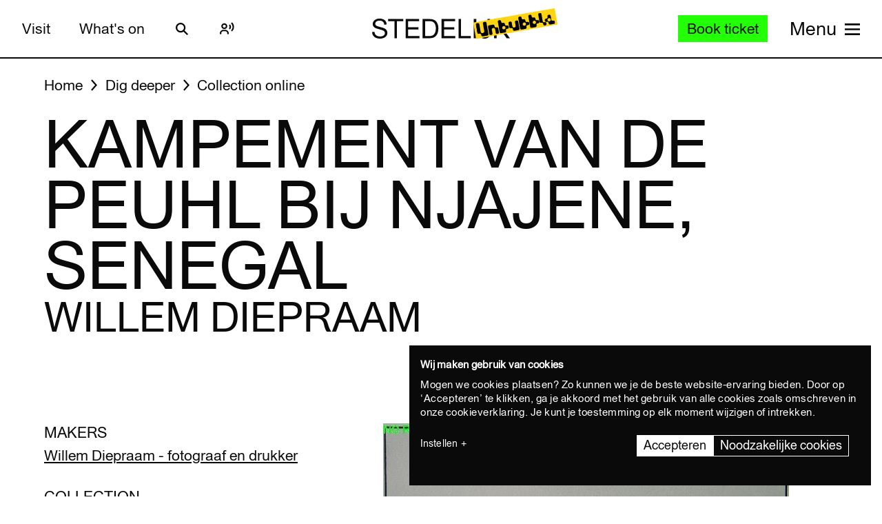

--- FILE ---
content_type: image/svg+xml
request_url: https://www.stedelijk.nl/themes/stedelijk/assets/dist/images/arrow--right-247403fa0a.svg
body_size: 51
content:
<svg xmlns="http://www.w3.org/2000/svg" width="88" height="68" viewBox="0 0 88 68"><path fill-rule="evenodd" d="M81.04 34H88L58 0H46l26.47 30H0v8h72.47L46 68h12l30-34h-6.96z"/></svg>

--- FILE ---
content_type: text/javascript
request_url: https://widget.enviso.io/build-ts/enviso-customer-membership-list-item-element-C_s7vAgc.js
body_size: 511
content:
import{a as e,n as t}from"./lit-wO7IkD7r.js";import{a as n,i as r}from"./decorators-CtOfOmFl.js";import{t as i}from"./enviso-base-element-Bf_ajl9d.js";import{a,i as o,n as s,t as c}from"./enviso-global-CdiNL5gB.js";var l;let u=l=class extends i{constructor(){super(),this.languageService=c.resolve().language}render(){return super.applyStyle(e`<style>.enviso-membership{background-color:#eff2f7;padding:1em;display:flex;gap:1em;border-radius:4px;flex-direction:column}.enviso-membership p{margin:0}.enviso-membership img{border-radius:4px}.enviso-membership .expired{color:#4a4a4a;font-weight:400;font-style:italic;font-size:1em}.enviso-membership .title{color:#343537;font-weight:700;font-size:1.2em}.enviso-membership .dates{font-style:italic;color:#57585a}.enviso-membership .holdership{color:#6a6b6e}.enviso-membership .holdership .productname{font-weight:700}.enviso-membership .actions{display:flex;align-items:center}.enviso-membership .content{flex:auto;display:flex;justify-content:space-between;flex-direction:column}@media (min-width:1100px){.enviso-membership{flex-direction:row}.enviso-membership img{height:6em}}</style>${this.membership?e`<div class="enviso-membership"><img src="${this.membership.imageUrl}" alt="${this.membership.name}"><div class="content"><p class="title"><span>${this.membership.name}</span> ${l.isMembershipExpired(this.membership)?e`<span class="expired">(${this.t(`Expired`)})</span>`:``}</p><p class="dates"><span>${o(this.membership.validFrom,this.languageService,a.lyricalWithoutWeekday)+` - `+o(this.membership.validTill,this.languageService,a.lyricalWithoutWeekday)}</span></p><p class="holdership"><span class="productname">${this.membership.productName}</span> - <span>${this.membership.membershipHolderName}</span></p></div><div class="actions">${l.isMembershipExpired(this.membership)?``:e`<enviso-customer-orderline-actions order-id="${this.membership.orderId}" download-only downloadable></enviso-customer-orderline-actions>`}</div></div>`:t}`)}static isMembershipExpired(e){return e.validTill!==void 0&&e.validTill<new Date}};s([r({type:Object,attribute:!0})],u.prototype,`membership`,void 0),u=l=s([n(`enviso-customer-membership-list-item`)],u);export{u as t};

--- FILE ---
content_type: text/javascript
request_url: https://widget.enviso.io/build-ts/enviso-ticket-selection-element-DBLH_E7R.js
body_size: 2194
content:
import{a as e,l as t,n}from"./lit-wO7IkD7r.js";import{a as r,i,r as a}from"./decorators-CtOfOmFl.js";import{C as o}from"./enviso-core-l9H287Ze.js";import{t as s}from"./enviso-base-element-Bf_ajl9d.js";import{l as c,n as l}from"./enviso-global-CdiNL5gB.js";import{t as u}from"./if-defined-BAhD951b.js";import{n as d,r as f}from"./enviso-analytics-BQyNXAMi.js";import{i as p,r as m}from"./enviso-ticketing-widget-api-DYJHUOUK.js";import{t as h}from"./enviso-element-decorators-DPJPFW7i.js";let g=class extends s{get usePricerulePrices(){var e,t;return!((e=(t=this.offer)==null?void 0:t.showPrices)==null||e)&&this.showOriginalPrices}constructor(){super(),this.loaded=!1,this.rebookProducts=[],this.values=[],this.disabled=!1,this.showOriginalPrices=!1,this.productPricePeriod=30}render(){let t=this.tickets;return super.applyStyle(e`<style>:host{display:block}.enviso-tickets{margin-bottom:-1em;margin-right:-1em;display:grid;grid-template-columns:calc(50% - 1em) calc(50% - 1em);align-items:stretch}:host enviso-ticket-item{margin-bottom:1em;margin-right:1em;box-sizing:border-box}.enviso-tickets.enviso-tickets-mobile{margin-right:0;display:block}:host .enviso-tickets-mobile enviso-ticket-item{float:none;margin-right:0;width:auto}:host .enviso-tickets:after{content:'';display:block;clear:both}:host enviso-loader{display:block;width:100%}</style>${this.error?e`<enviso-error .error="${this.error}"></enviso-error>`:this.loaded?t.length!==0&&!this.offer.soldOut?e`<enviso-responsive class="enviso-tickets" max-width="700" responsive-class="enviso-tickets-mobile">${t.map(t=>{var r,i,a,o,s,l,d,f;let p=this.rebookProducts.length===0?(a=t.maximumTicketQuantity)==null?100:a:(r=(i=this.rebookProducts.find(e=>e.ticket.id===t.id))==null?void 0:i.quantity)==null?0:r,m=this.rebookProducts.length!==0&&((o=this.rebookProducts.find(e=>e.ticket.id===t.id))==null?void 0:o.voucherPassId)!==void 0,h=this.rebookProducts.length!==0&&this.offer.ticketOfferType===`Group`||m||((s=this.offer.membershipValidity)==null?void 0:s.type)===`FlexibleDate`||this.disabled,g=t.enforceMinimum===!1;return p>0?e`<enviso-ticket-item name="${(l=t.localizedName)==null?t.name:l}" type="${this.t(this.offerType===`Ticket`?`Ticket`:`Product`)}" description="${u(t.description)}" ?hide-price="${!this.offer.showPrices&&!this.showOriginalPrices}" price="${c(t.price,t.currency,this.language)}" price-value="${t.price}" pricerule-price="${c(t.pricerulePrice,t.currency,this.language)}" ticket-id="${t.id}" max-tickets="${p}" min-tickets="${u(t.minimumTicketQuantity)}" ?disable-minimum-enforcement="${g}" ?group-ticket="${this.offer.ticketOfferType===`Group`}" @change="${e=>this.onChangeAmount(e,t)}" value="${(d=(f=this.values.find(e=>e.ticket.id===t.id))==null?void 0:f.quantity)==null?0:d}" ?disabled="${h}" image-url="${u(t.imageUrl)}" pricing-strategy="${this.offer.pricingStrategy}" data-testid="enviso-ticket-item.product-${t.id}"></enviso-ticket-item>`:n})}</enviso-responsive>`:e`<div>${this.t(`There are no tickets available.`)}</div>`:e`<enviso-loader></enviso-loader>`}`)}connectedCallback(){super.connectedCallback(),this.loadData()}onChangeAmount(e,t){if(!this.offer)throw Error(`Offer not loaded`);let n=e.detail.value;this.usePricerulePrices&&(this.tickets.find(e=>e.id===t.id).pricerulePrice=this.getProductPrice(t.id,n),this.setPrice(t,n));let r=[...this.values],i=this.offer.groupSize&&this.offer.groupSize>0&&this.offer.ticketOfferType===`Group`&&this.offer.barcodeGenerationStrategy===`PerGroup`?Math.ceil(n/this.offer.groupSize):n;n===0?r.removeIf(e=>e.ticket.id===t.id):r.some(e=>e.ticket.id===t.id)?(r.find(e=>e.ticket.id===t.id).quantity=n,r.find(e=>e.ticket.id===t.id).numberOfTickets=i):r.push({ticket:t,quantity:n,numberOfTickets:i}),this.values=r,this.fireEvent(`change`,{ticket:t,amount:n,numberOfTickets:i})}getProductPrice(e,t){let n=[],r=Math.max(1,t);if(this.productPrices!==void 0){for(let t of this.productPrices.days)for(let r of t.products)r.id===e&&n.push(...r.prices);if(n.length!==0)return this.showPricesPriceType===`highestUnit`?Math.max(...n):this.showPricesPriceType===`highestTotal`?Math.max(...n)*r:this.showPricesPriceType===`lowestTotal`?Math.min(...n)*r:Math.min(...n)}}setPrice(e,t){let n=Math.max(1,t);(this.showPricesPriceType===`highestTotal`||this.showPricesPriceType===`lowestTotal`)&&(e.price=e.originalPrice*n)}loadData(){var e=this;return t(function*(){var t,n,r;let i=(t=e.offerId)==null?e.settings.offerId:t;if(!i)throw`No offerId set`;let a=(n=yield(r=e.crossSellController)==null?void 0:r.findMatchingProductReservations(i))==null?[]:n;m().fetchOfferDetail(i,e.language.code).then(t=>{e.offer=t,f().reportProductImpressions(d(t)),e.rebookProducts.length===0&&(a.length===0?e.tickets.filter(e=>{var t;return e.enforceMinimum&&((t=e.minimumTicketQuantity)==null?0:t)>0}).forEach(t=>e.values.push({ticket:t,quantity:t.minimumTicketQuantity,numberOfTickets:t.minimumTicketQuantity})):a.forEach(t=>{e.values.push({ticket:t.product,quantity:t.quantity,numberOfTickets:t.quantity})})),e.rebookProducts.forEach(t=>e.values.push({ticket:t.ticket,quantity:t.quantity,numberOfTickets:void 0}))}).then(()=>e.loadProductPrices()).then(()=>{e.loaded=!0,e.requestUpdate(`tickets`)}).catch(t=>{e.error=t,e.requestUpdate(`error`)})})()}updated(e){e.has(`showOriginalPrices`)&&this.showOriginalPrices&&this.loadProductPrices(),super.updated(e)}loadProductPrices(){var e=this;return t(function*(){if(e.offerId===void 0)throw`No offerId set`;if(e.productPrices||!e.usePricerulePrices)return yield Promise.resolve();e.productPrices=yield p().fetchProductPrices(e.offerId,e.getProductPricesPeriods()[0],e.getProductPricesPeriods()[1]),e.tickets.forEach(t=>{var n;let r=e.values.find(e=>e.ticket.id===t.id),i=(n=r==null?void 0:r.quantity)==null?1:n;t.pricerulePrice=e.getProductPrice(t.id,i),t.originalPrice!=null||(t.originalPrice=t.price),e.setPrice(t,i)}),e.requestUpdate(`tickets`)})()}get tickets(){var e,t;return(e=(t=this.offer)==null?void 0:t.products)==null?[]:e}get requiredTickets(){if(!this.offer)return 0;let e=0;if(this.offer.ticketOfferType===`Regular`)this.values.forEach(t=>e+=t.quantity);else{var t;let n=this.values.sum(e=>e.quantity);e=Math.ceil(n/((t=this.offer.groupSize)==null?200:t))}return e}getProductPricesPeriods(){let e=Math.min(this.productPricePeriod>0?this.productPricePeriod:30,30);if(this.preferredDates===void 0||this.preferredDates.length===0)return[o.now(),o.now().plus({days:e})];{let t=o.fromISO(this.preferredDates[0]),n=o.fromISO(this.preferredDates[this.preferredDates.length-1]);return!t.isValid||!n.isValid?[o.now(),o.now().plus({days:e})]:n.diff(t,`days`).days>30?[t,t.plus({days:e})]:[t,n]}}};l([a()],g.prototype,`error`,void 0),l([i({attribute:`offer-id`,type:Number})],g.prototype,`offerId`,void 0),l([i({attribute:`offer-type`,type:String})],g.prototype,`offerType`,void 0),l([i({attribute:`rebook-products`,type:Array})],g.prototype,`rebookProducts`,void 0),l([a()],g.prototype,`values`,void 0),l([i({type:Object,attribute:!1})],g.prototype,`crossSellController`,void 0),l([i({type:Boolean,attribute:`disabled`})],g.prototype,`disabled`,void 0),l([i({attribute:`show-prices-type`,type:String})],g.prototype,`showPricesPriceType`,void 0),l([i({type:Boolean,attribute:`show-original-prices`})],g.prototype,`showOriginalPrices`,void 0),l([i({converter:h,attribute:`preferred-dates`})],g.prototype,`preferredDates`,void 0),l([i({type:Number,attribute:`product-price-period`})],g.prototype,`productPricePeriod`,void 0),g=l([r(`enviso-ticket-selection`)],g);export{g as t};

--- FILE ---
content_type: text/javascript
request_url: https://widget.enviso.io/build-ts/enviso-highlighted-cross-sell-element-B1UQXzZ6.js
body_size: 500
content:
import{a as e,n as t}from"./lit-wO7IkD7r.js";import{a as n,i as r}from"./decorators-CtOfOmFl.js";import{t as i}from"./enviso-base-element-Bf_ajl9d.js";import{n as a}from"./enviso-global-CdiNL5gB.js";import{a as o,c as s,s as c}from"./cross-sell-events-C-mF7izl.js";let l=class extends i{constructor(...e){super(...e),this.enableCrossSellReservation=!1}render(){var n;return super.applyStyle(e`<style>:host{display:block}.enviso-cross-sell-offeroverview{display:flex;flex-wrap:wrap;align-items:stretch;gap:1em;margin-top:1em}.enviso-cross-sell__title{font-weight:700;padding-bottom:1em}</style>${(n=this.crossSellController)!=null&&n.highLightedCrossSellOffers.length?e`<div data-testid="enviso-highlighted-cross-sell-items"><span data-testid="enviso-cross-sell-items-title" class="enviso-cross-sell__title">${this.t(`Book your additional products here:`)}</span> ${this.crossSellController.shouldShowInvalidOfferPeriodNotice()?e`<enviso-notice>${this.t(`This offer is not available on the date you selected.`)}</enviso-notice>`:t}<div data-testid="enviso-cross-sell-offer-overview" class="enviso-cross-sell-offeroverview">${this.crossSellController.highLightedCrossSellOffers.map(t=>e`<enviso-cross-sell-offer-card data-testid="enviso-cross-sell-offer-${t.id}" .offer="${t}" .enableReservation="${this.enableCrossSellReservation}" .crossSellController="${this.crossSellController}" .showSoldout="${!1}"></enviso-cross-sell-offer-card>`)}</div></div>`:t}`)}connectedCallback(){var e,t,n,r;super.connectedCallback(),(e=this.crossSellController)==null||e.fetchHighLightedCrossSellOffersDetailsOffersDetails(this.language.code).then(()=>this.requestUpdate()),(t=this.crossSellController)==null||t.addEventListener(o,()=>this.requestUpdate()),(n=this.crossSellController)==null||n.addEventListener(s,()=>this.requestUpdate()),(r=this.crossSellController)==null||r.addEventListener(c,()=>this.requestUpdate())}disconnectedCallback(){var e,t,n;(e=this.crossSellController)==null||e.removeEventListener(o,()=>this.requestUpdate()),(t=this.crossSellController)==null||t.removeEventListener(s,()=>this.requestUpdate()),(n=this.crossSellController)==null||n.removeEventListener(c,()=>this.requestUpdate()),super.disconnectedCallback()}};a([r({type:Object,attribute:!1})],l.prototype,`crossSellController`,void 0),a([r({type:Boolean,attribute:!1})],l.prototype,`enableCrossSellReservation`,void 0),l=a([n(`enviso-highlighted-cross-sells-offers`)],l);export{l as t};

--- FILE ---
content_type: text/javascript
request_url: https://widget.enviso.io/build-ts/enviso-notice-element-BvNAQLqb.js
body_size: 283
content:
import{a as e}from"./lit-wO7IkD7r.js";import{a as t,i as n}from"./decorators-CtOfOmFl.js";import{t as r}from"./enviso-base-element-Bf_ajl9d.js";import{n as i}from"./enviso-global-CdiNL5gB.js";let a=class extends r{constructor(){super()}render(){return super.applyStyle(e`<style>:host{display:block;border:1px solid var(--enviso-secondary-color,#27a58c);border-radius:5px;overflow:hidden;padding:1em;margin:1em 0}.enviso-notice-icon{color:var(--enviso-secondary-color,#27a58c);margin-right:1em}.enviso-notice-icon>enviso-icon{font-size:1.6em}.enviso-notice-wrapper{z-index:1;display:flex;position:relative}.enviso-notice-wrapper:after{display:block;content:'';top:-100vh;left:-100vw;bottom:-100vh;right:-100vw;position:absolute;z-index:-1;opacity:.15;background:var(--enviso-secondary-color,#27a58c)}.enviso-notice-content{flex:1}.enviso-notice-content-name{margin-bottom:.4em}.enviso-notice-content-slot{font-size:.85em}.enviso-notice-action ::slotted(enviso-button){border:2px solid var(--enviso-secondary-color,#27a58c);border-radius:3px;font-weight:400}</style><div class="enviso-notice-wrapper">${this._if(!!this.iconName,e`<div class="enviso-notice-icon"><enviso-icon .name="${this.iconName}"></enviso-icon></div>`)}<div class="enviso-notice-content">${this._if(!!this.name,e`<div class="enviso-notice-content-name">${this.name}</div>`)}<div class="enviso-notice-content-slot"><slot></slot></div></div><div class="enviso-notice-action"><slot name="action"></slot></div></div>`)}};i([n({type:String,attribute:`icon-name`})],a.prototype,`iconName`,void 0),i([n({type:String,attribute:!0})],a.prototype,`name`,void 0),a=i([t(`enviso-notice`)],a);export{a as t};

--- FILE ---
content_type: text/javascript
request_url: https://widget.enviso.io/build-ts/redirect-result-Cjm1q2gb.js
body_size: 398
content:
import{F as e,Q as t}from"./enviso-core-l9H287Ze.js";const n=[`network`,`worldline`],r=e=>e!=null&&n.includes(e),i={provider:`provider`,splitPaymentReferenceKey:`splitPaymentReference`},a=t(t({},i),{},{networkOrderReference:`ref`}),o=t(t({},i),{},{returnMac:`RETURNMAC`,hostedCheckoutId:`hostedCheckoutId`}),s={[n[0]]:a,[n[1]]:o},c=[...Object.values(a),...Object.values(o)];var l=class n{constructor(e,t,n,r,i,a,o){this.payload=e,this.redirectResult=t,this.paymentReference=n,this.splitPaymentReference=r,this.provider=i,this.locale=a,this.country=o}static FromUrl(t){var r;let i=e(n.payload,t),a=e(n.redirectResult,t),o=e(this.paymentReferenceKey,t),{splitPaymentReference:s=void 0,provider:c=void 0}=(r=this.extractCustomProviderRedirectParams(t))==null?{}:r;return i||a||o&&s&&c?new n(i,a,o,s,c,e(this.localeKey,t),e(this.country,t)):null}static extractCustomProviderRedirectParams(n){let a=e(i.provider,n),o=r(a)?a:null;if(!o)return null;let c=s[o],l=e(c.splitPaymentReferenceKey,n),u=Object.entries(c).reduce((r,[i,a])=>t(t({},r),{},{[i]:e(a,n)}),{});return Object.values(u).every(e=>!!e)?{provider:o,splitPaymentReference:l}:null}static remove(){let e=new URLSearchParams(location.search);e.delete(n.payload),e.delete(n.redirectResult),e.delete(n.paymentReferenceKey),e.delete(n.localeKey),e.delete(n.country),e.delete(n.integrationVersion),c.forEach(t=>e.delete(t)),history.replaceState(null,``,`?`+e+location.hash)}toDetailsParameters(){let e=this.payload,n=this.redirectResult,r=this.locale;return t(t(t({},e&&{payload:e}),n&&{redirectResult:n}),r&&{locale:r})}};l.paymentReferenceKey=`paymentReference`,l.localeKey=`locale`,l.country=`country`,l.integrationVersion=`integrationVersion`,l.payload=`payload`,l.redirectResult=`redirectResult`;export{l as t};

--- FILE ---
content_type: text/javascript
request_url: https://widget.enviso.io/build-ts/lit-wO7IkD7r.js
body_size: 5985
content:
/**
* @license
* Copyright 2019 Google LLC
* SPDX-License-Identifier: BSD-3-Clause
*/
const e=globalThis,t=e.ShadowRoot&&(e.ShadyCSS===void 0||e.ShadyCSS.nativeShadow)&&`adoptedStyleSheets`in Document.prototype&&`replace`in CSSStyleSheet.prototype,n=Symbol(),r=new WeakMap;var i=class{constructor(e,t,r){if(this._$cssResult$=!0,r!==n)throw Error("CSSResult is not constructable. Use `unsafeCSS` or `css` instead.");this.cssText=e,this.t=t}get styleSheet(){let e=this.o,n=this.t;if(t&&e===void 0){let t=n!==void 0&&n.length===1;t&&(e=r.get(n)),e===void 0&&((this.o=e=new CSSStyleSheet).replaceSync(this.cssText),t&&r.set(n,e))}return e}toString(){return this.cssText}};const a=e=>new i(typeof e==`string`?e:e+``,void 0,n),o=(e,...t)=>new i(e.length===1?e[0]:t.reduce((t,n,r)=>t+(e=>{if(!0===e._$cssResult$)return e.cssText;if(typeof e==`number`)return e;throw Error(`Value passed to 'css' function must be a 'css' function result: `+e+`. Use 'unsafeCSS' to pass non-literal values, but take care to ensure page security.`)})(n)+e[r+1],e[0]),e,n),s=(n,r)=>{if(t)n.adoptedStyleSheets=r.map(e=>e instanceof CSSStyleSheet?e:e.styleSheet);else for(let t of r){let r=document.createElement(`style`),i=e.litNonce;i!==void 0&&r.setAttribute(`nonce`,i),r.textContent=t.cssText,n.appendChild(r)}},c=t?e=>e:e=>e instanceof CSSStyleSheet?(e=>{let t=``;for(let n of e.cssRules)t+=n.cssText;return a(t)})(e):e;function l(e,t,n,r,i,a,o){try{var s=e[a](o),c=s.value}catch(e){n(e);return}s.done?t(c):Promise.resolve(c).then(r,i)}function u(e){return function(){var t=this,n=arguments;return new Promise(function(r,i){var a=e.apply(t,n);function o(e){l(a,r,i,o,s,`next`,e)}function s(e){l(a,r,i,o,s,`throw`,e)}o(void 0)})}}var d,f;
/**
* @license
* Copyright 2017 Google LLC
* SPDX-License-Identifier: BSD-3-Clause
*/const{is:ee,defineProperty:te,getOwnPropertyDescriptor:ne,getOwnPropertyNames:re,getOwnPropertySymbols:ie,getPrototypeOf:ae}=Object,p=globalThis,m=p.trustedTypes,oe=m?m.emptyScript:``,se=p.reactiveElementPolyfillSupport,h=(e,t)=>e,g={toAttribute(e,t){switch(t){case Boolean:e=e?oe:null;break;case Object:case Array:e=e==null?e:JSON.stringify(e)}return e},fromAttribute(e,t){let n=e;switch(t){case Boolean:n=e!==null;break;case Number:n=e===null?null:Number(e);break;case Object:case Array:try{n=JSON.parse(e)}catch(e){n=null}}return n}},_=(e,t)=>!ee(e,t),v={attribute:!0,type:String,converter:g,reflect:!1,useDefault:!1,hasChanged:_};(d=Symbol).metadata!=null||(d.metadata=Symbol(`metadata`)),p.litPropertyMetadata!=null||(p.litPropertyMetadata=new WeakMap);var y=class extends HTMLElement{static addInitializer(e){var t;this._$Ei(),((t=this.l)==null?this.l=[]:t).push(e)}static get observedAttributes(){return this.finalize(),this._$Eh&&[...this._$Eh.keys()]}static createProperty(e,t=v){if(t.state&&(t.attribute=!1),this._$Ei(),this.prototype.hasOwnProperty(e)&&((t=Object.create(t)).wrapped=!0),this.elementProperties.set(e,t),!t.noAccessor){let n=Symbol(),r=this.getPropertyDescriptor(e,n,t);r!==void 0&&te(this.prototype,e,r)}}static getPropertyDescriptor(e,t,n){var r;let{get:i,set:a}=(r=ne(this.prototype,e))==null?{get(){return this[t]},set(e){this[t]=e}}:r;return{get:i,set(t){let r=i==null?void 0:i.call(this);a==null||a.call(this,t),this.requestUpdate(e,r,n)},configurable:!0,enumerable:!0}}static getPropertyOptions(e){var t;return(t=this.elementProperties.get(e))==null?v:t}static _$Ei(){if(this.hasOwnProperty(h(`elementProperties`)))return;let e=ae(this);e.finalize(),e.l!==void 0&&(this.l=[...e.l]),this.elementProperties=new Map(e.elementProperties)}static finalize(){if(this.hasOwnProperty(h(`finalized`)))return;if(this.finalized=!0,this._$Ei(),this.hasOwnProperty(h(`properties`))){let e=this.properties,t=[...re(e),...ie(e)];for(let n of t)this.createProperty(n,e[n])}let e=this[Symbol.metadata];if(e!==null){let t=litPropertyMetadata.get(e);if(t!==void 0)for(let[e,n]of t)this.elementProperties.set(e,n)}this._$Eh=new Map;for(let[e,t]of this.elementProperties){let n=this._$Eu(e,t);n!==void 0&&this._$Eh.set(n,e)}this.elementStyles=this.finalizeStyles(this.styles)}static finalizeStyles(e){let t=[];if(Array.isArray(e)){let n=new Set(e.flat(1/0).reverse());for(let e of n)t.unshift(c(e))}else e!==void 0&&t.push(c(e));return t}static _$Eu(e,t){let n=t.attribute;return!1===n?void 0:typeof n==`string`?n:typeof e==`string`?e.toLowerCase():void 0}constructor(){super(),this._$Ep=void 0,this.isUpdatePending=!1,this.hasUpdated=!1,this._$Em=null,this._$Ev()}_$Ev(){var e;this._$ES=new Promise(e=>this.enableUpdating=e),this._$AL=new Map,this._$E_(),this.requestUpdate(),(e=this.constructor.l)==null||e.forEach(e=>e(this))}addController(e){var t,n;((t=this._$EO)==null?this._$EO=new Set:t).add(e),this.renderRoot!==void 0&&this.isConnected&&((n=e.hostConnected)==null||n.call(e))}removeController(e){var t;(t=this._$EO)==null||t.delete(e)}_$E_(){let e=new Map,t=this.constructor.elementProperties;for(let n of t.keys())this.hasOwnProperty(n)&&(e.set(n,this[n]),delete this[n]);e.size>0&&(this._$Ep=e)}createRenderRoot(){var e;let t=(e=this.shadowRoot)==null?this.attachShadow(this.constructor.shadowRootOptions):e;return s(t,this.constructor.elementStyles),t}connectedCallback(){var e;this.renderRoot!=null||(this.renderRoot=this.createRenderRoot()),this.enableUpdating(!0),(e=this._$EO)==null||e.forEach(e=>{var t;return(t=e.hostConnected)==null?void 0:t.call(e)})}enableUpdating(e){}disconnectedCallback(){var e;(e=this._$EO)==null||e.forEach(e=>{var t;return(t=e.hostDisconnected)==null?void 0:t.call(e)})}attributeChangedCallback(e,t,n){this._$AK(e,n)}_$ET(e,t){let n=this.constructor.elementProperties.get(e),r=this.constructor._$Eu(e,n);if(r!==void 0&&!0===n.reflect){var i;let a=(((i=n.converter)==null?void 0:i.toAttribute)===void 0?g:n.converter).toAttribute(t,n.type);this._$Em=e,a==null?this.removeAttribute(r):this.setAttribute(r,a),this._$Em=null}}_$AK(e,t){let n=this.constructor,r=n._$Eh.get(e);if(r!==void 0&&this._$Em!==r){var i,a,o;let e=n.getPropertyOptions(r),s=typeof e.converter==`function`?{fromAttribute:e.converter}:((i=e.converter)==null?void 0:i.fromAttribute)===void 0?g:e.converter;this._$Em=r;let c=s.fromAttribute(t,e.type);this[r]=(a=c==null?(o=this._$Ej)==null?void 0:o.get(r):c)==null?c:a,this._$Em=null}}requestUpdate(e,t,n,r=!1,i){if(e!==void 0){var a,o;let s=this.constructor;if(!1===r&&(i=this[e]),n!=null||(n=s.getPropertyOptions(e)),!(((a=n.hasChanged)==null?_:a)(i,t)||n.useDefault&&n.reflect&&i===((o=this._$Ej)==null?void 0:o.get(e))&&!this.hasAttribute(s._$Eu(e,n))))return;this.C(e,t,n)}!1===this.isUpdatePending&&(this._$ES=this._$EP())}C(e,t,{useDefault:n,reflect:r,wrapped:i},a){var o,s,c;n&&!((o=this._$Ej)==null?this._$Ej=new Map:o).has(e)&&(this._$Ej.set(e,(s=a==null?t:a)==null?this[e]:s),!0!==i||a!==void 0)||(this._$AL.has(e)||(this.hasUpdated||n||(t=void 0),this._$AL.set(e,t)),!0===r&&this._$Em!==e&&((c=this._$Eq)==null?this._$Eq=new Set:c).add(e))}_$EP(){var e=this;return u(function*(){e.isUpdatePending=!0;try{yield e._$ES}catch(e){Promise.reject(e)}let t=e.scheduleUpdate();return t!=null&&(yield t),!e.isUpdatePending})()}scheduleUpdate(){return this.performUpdate()}performUpdate(){if(!this.isUpdatePending)return;if(!this.hasUpdated){if(this.renderRoot!=null||(this.renderRoot=this.createRenderRoot()),this._$Ep){for(let[e,t]of this._$Ep)this[e]=t;this._$Ep=void 0}let e=this.constructor.elementProperties;if(e.size>0)for(let[t,n]of e){let{wrapped:e}=n,r=this[t];!0!==e||this._$AL.has(t)||r===void 0||this.C(t,void 0,n,r)}}let e=!1,t=this._$AL;try{var n;e=this.shouldUpdate(t),e?(this.willUpdate(t),(n=this._$EO)==null||n.forEach(e=>{var t;return(t=e.hostUpdate)==null?void 0:t.call(e)}),this.update(t)):this._$EM()}catch(t){throw e=!1,this._$EM(),t}e&&this._$AE(t)}willUpdate(e){}_$AE(e){var t;(t=this._$EO)==null||t.forEach(e=>{var t;return(t=e.hostUpdated)==null?void 0:t.call(e)}),this.hasUpdated||(this.hasUpdated=!0,this.firstUpdated(e)),this.updated(e)}_$EM(){this._$AL=new Map,this.isUpdatePending=!1}get updateComplete(){return this.getUpdateComplete()}getUpdateComplete(){return this._$ES}shouldUpdate(e){return!0}update(e){this._$Eq&&(this._$Eq=this._$Eq.forEach(e=>this._$ET(e,this[e]))),this._$EM()}updated(e){}firstUpdated(e){}};y.elementStyles=[],y.shadowRootOptions={mode:`open`},y[h(`elementProperties`)]=new Map,y[h(`finalized`)]=new Map,se==null||se({ReactiveElement:y}),((f=p.reactiveElementVersions)==null?p.reactiveElementVersions=[]:f).push(`2.1.2`);var b;
/**
* @license
* Copyright 2017 Google LLC
* SPDX-License-Identifier: BSD-3-Clause
*/
const x=globalThis,S=e=>e,C=x.trustedTypes,ce=C?C.createPolicy(`lit-html`,{createHTML:e=>e}):void 0,w=`$lit$`,T=`lit$${Math.random().toFixed(9).slice(2)}$`,E=`?`+T,le=`<${E}>`,D=document,O=()=>D.createComment(``),k=e=>e===null||typeof e!=`object`&&typeof e!=`function`,A=Array.isArray,j=e=>A(e)||typeof(e==null?void 0:e[Symbol.iterator])==`function`,M=`[ 	
\f\r]`,N=/<(?:(!--|\/[^a-zA-Z])|(\/?[a-zA-Z][^>\s]*)|(\/?$))/g,P=/-->/g,F=/>/g,I=RegExp(`>|${M}(?:([^\\s"'>=/]+)(${M}*=${M}*(?:[^ \t\n\f\r"'\`<>=]|("|')|))|$)`,`g`),L=/'/g,R=/"/g,z=/^(?:script|style|textarea|title)$/i,ue=(e=>(t,...n)=>({_$litType$:e,strings:t,values:n}))(1),B=Symbol.for(`lit-noChange`),V=Symbol.for(`lit-nothing`),H=new WeakMap,U=D.createTreeWalker(D,129);function W(e,t){if(!A(e)||!e.hasOwnProperty(`raw`))throw Error(`invalid template strings array`);return ce===void 0?t:ce.createHTML(t)}const de=(e,t)=>{let n=e.length-1,r=[],i,a=t===2?`<svg>`:t===3?`<math>`:``,o=N;for(let t=0;t<n;t++){var s;let n=e[t],c,l,u=-1,d=0;for(;d<n.length&&(o.lastIndex=d,l=o.exec(n),l!==null);)d=o.lastIndex,o===N?l[1]===`!--`?o=P:l[1]===void 0?l[2]===void 0?l[3]!==void 0&&(o=I):(z.test(l[2])&&(i=RegExp(`</`+l[2],`g`)),o=I):o=F:o===I?l[0]===`>`?(o=(s=i)==null?N:s,u=-1):l[1]===void 0?u=-2:(u=o.lastIndex-l[2].length,c=l[1],o=l[3]===void 0?I:l[3]===`"`?R:L):o===R||o===L?o=I:o===P||o===F?o=N:(o=I,i=void 0);let f=o===I&&e[t+1].startsWith(`/>`)?` `:``;a+=o===N?n+le:u>=0?(r.push(c),n.slice(0,u)+w+n.slice(u)+T+f):n+T+(u===-2?t:f)}return[W(e,a+(e[n]||`<?>`)+(t===2?`</svg>`:t===3?`</math>`:``)),r]};var G=class e{constructor({strings:t,_$litType$:n},r){let i;this.parts=[];let a=0,o=0,s=t.length-1,c=this.parts,[l,u]=de(t,n);if(this.el=e.createElement(l,r),U.currentNode=this.el.content,n===2||n===3){let e=this.el.content.firstChild;e.replaceWith(...e.childNodes)}for(;(i=U.nextNode())!==null&&c.length<s;){if(i.nodeType===1){if(i.hasAttributes())for(let e of i.getAttributeNames())if(e.endsWith(w)){let t=u[o++],n=i.getAttribute(e).split(T),r=/([.?@])?(.*)/.exec(t);c.push({type:1,index:a,name:r[2],strings:n,ctor:r[1]===`.`?X:r[1]===`?`?Z:r[1]===`@`?fe:Y}),i.removeAttribute(e)}else e.startsWith(T)&&(c.push({type:6,index:a}),i.removeAttribute(e));if(z.test(i.tagName)){let e=i.textContent.split(T),t=e.length-1;if(t>0){i.textContent=C?C.emptyScript:``;for(let n=0;n<t;n++)i.append(e[n],O()),U.nextNode(),c.push({type:2,index:++a});i.append(e[t],O())}}}else if(i.nodeType===8)if(i.data===E)c.push({type:2,index:a});else{let e=-1;for(;(e=i.data.indexOf(T,e+1))!==-1;)c.push({type:7,index:a}),e+=T.length-1}a++}}static createElement(e,t){let n=D.createElement(`template`);return n.innerHTML=e,n}};function K(e,t,n=e,r){var i,a,o;if(t===B)return t;let s=r===void 0?n._$Cl:(i=n._$Co)==null?void 0:i[r],c=k(t)?void 0:t._$litDirective$;return(s==null?void 0:s.constructor)!==c&&(s==null||(a=s._$AO)==null||a.call(s,!1),c===void 0?s=void 0:(s=new c(e),s._$AT(e,n,r)),r===void 0?n._$Cl=s:((o=n._$Co)==null?n._$Co=[]:o)[r]=s),s!==void 0&&(t=K(e,s._$AS(e,t.values),s,r)),t}var q=class{constructor(e,t){this._$AV=[],this._$AN=void 0,this._$AD=e,this._$AM=t}get parentNode(){return this._$AM.parentNode}get _$AU(){return this._$AM._$AU}u(e){var t;let{el:{content:n},parts:r}=this._$AD,i=((t=e==null?void 0:e.creationScope)==null?D:t).importNode(n,!0);U.currentNode=i;let a=U.nextNode(),o=0,s=0,c=r[0];for(;c!==void 0;){if(o===c.index){let t;c.type===2?t=new J(a,a.nextSibling,this,e):c.type===1?t=new c.ctor(a,c.name,c.strings,this,e):c.type===6&&(t=new pe(a,this,e)),this._$AV.push(t),c=r[++s]}o!==(c==null?void 0:c.index)&&(a=U.nextNode(),o++)}return U.currentNode=D,i}p(e){let t=0;for(let n of this._$AV)n!==void 0&&(n.strings===void 0?n._$AI(e[t]):(n._$AI(e,n,t),t+=n.strings.length-2)),t++}},J=class e{get _$AU(){var e,t;return(e=(t=this._$AM)==null?void 0:t._$AU)==null?this._$Cv:e}constructor(e,t,n,r){var i;this.type=2,this._$AH=V,this._$AN=void 0,this._$AA=e,this._$AB=t,this._$AM=n,this.options=r,this._$Cv=(i=r==null?void 0:r.isConnected)==null?!0:i}get parentNode(){let e=this._$AA.parentNode,t=this._$AM;return t!==void 0&&(e==null?void 0:e.nodeType)===11&&(e=t.parentNode),e}get startNode(){return this._$AA}get endNode(){return this._$AB}_$AI(e,t=this){e=K(this,e,t),k(e)?e===V||e==null||e===``?(this._$AH!==V&&this._$AR(),this._$AH=V):e!==this._$AH&&e!==B&&this._(e):e._$litType$===void 0?e.nodeType===void 0?j(e)?this.k(e):this._(e):this.T(e):this.$(e)}O(e){return this._$AA.parentNode.insertBefore(e,this._$AB)}T(e){this._$AH!==e&&(this._$AR(),this._$AH=this.O(e))}_(e){this._$AH!==V&&k(this._$AH)?this._$AA.nextSibling.data=e:this.T(D.createTextNode(e)),this._$AH=e}$(e){var t;let{values:n,_$litType$:r}=e,i=typeof r==`number`?this._$AC(e):(r.el===void 0&&(r.el=G.createElement(W(r.h,r.h[0]),this.options)),r);if(((t=this._$AH)==null?void 0:t._$AD)===i)this._$AH.p(n);else{let e=new q(i,this),t=e.u(this.options);e.p(n),this.T(t),this._$AH=e}}_$AC(e){let t=H.get(e.strings);return t===void 0&&H.set(e.strings,t=new G(e)),t}k(t){A(this._$AH)||(this._$AH=[],this._$AR());let n=this._$AH,r,i=0;for(let a of t)i===n.length?n.push(r=new e(this.O(O()),this.O(O()),this,this.options)):r=n[i],r._$AI(a),i++;i<n.length&&(this._$AR(r&&r._$AB.nextSibling,i),n.length=i)}_$AR(e=this._$AA.nextSibling,t){var n;for((n=this._$AP)==null||n.call(this,!1,!0,t);e!==this._$AB;){let t=S(e).nextSibling;S(e).remove(),e=t}}setConnected(e){var t;this._$AM===void 0&&(this._$Cv=e,(t=this._$AP)==null||t.call(this,e))}},Y=class{get tagName(){return this.element.tagName}get _$AU(){return this._$AM._$AU}constructor(e,t,n,r,i){this.type=1,this._$AH=V,this._$AN=void 0,this.element=e,this.name=t,this._$AM=r,this.options=i,n.length>2||n[0]!==``||n[1]!==``?(this._$AH=Array(n.length-1).fill(new String),this.strings=n):this._$AH=V}_$AI(e,t=this,n,r){let i=this.strings,a=!1;if(i===void 0)e=K(this,e,t,0),a=!k(e)||e!==this._$AH&&e!==B,a&&(this._$AH=e);else{var o;let r=e,s,c;for(e=i[0],s=0;s<i.length-1;s++)c=K(this,r[n+s],t,s),c===B&&(c=this._$AH[s]),a||(a=!k(c)||c!==this._$AH[s]),c===V?e=V:e!==V&&(e+=((o=c)==null?``:o)+i[s+1]),this._$AH[s]=c}a&&!r&&this.j(e)}j(e){e===V?this.element.removeAttribute(this.name):this.element.setAttribute(this.name,e==null?``:e)}},X=class extends Y{constructor(){super(...arguments),this.type=3}j(e){this.element[this.name]=e===V?void 0:e}},Z=class extends Y{constructor(){super(...arguments),this.type=4}j(e){this.element.toggleAttribute(this.name,!!e&&e!==V)}},fe=class extends Y{constructor(e,t,n,r,i){super(e,t,n,r,i),this.type=5}_$AI(e,t=this){var n;if((e=(n=K(this,e,t,0))==null?V:n)===B)return;let r=this._$AH,i=e===V&&r!==V||e.capture!==r.capture||e.once!==r.once||e.passive!==r.passive,a=e!==V&&(r===V||i);i&&this.element.removeEventListener(this.name,this,r),a&&this.element.addEventListener(this.name,this,e),this._$AH=e}handleEvent(e){var t,n;typeof this._$AH==`function`?this._$AH.call((t=(n=this.options)==null?void 0:n.host)==null?this.element:t,e):this._$AH.handleEvent(e)}},pe=class{constructor(e,t,n){this.element=e,this.type=6,this._$AN=void 0,this._$AM=t,this.options=n}get _$AU(){return this._$AM._$AU}_$AI(e){K(this,e)}};const me={M:w,P:T,A:E,C:1,L:de,R:q,D:j,V:K,I:J,H:Y,N:Z,U:fe,B:X,F:pe},he=x.litHtmlPolyfillSupport;he==null||he(G,J),((b=x.litHtmlVersions)==null?x.litHtmlVersions=[]:b).push(`3.3.2`);const ge=(e,t,n)=>{var r;let i=(r=n==null?void 0:n.renderBefore)==null?t:r,a=i._$litPart$;if(a===void 0){var o;let e=(o=n==null?void 0:n.renderBefore)==null?null:o;i._$litPart$=a=new J(t.insertBefore(O(),e),e,void 0,n==null?{}:n)}return a._$AI(e),a};var _e,ve;
/**
* @license
* Copyright 2017 Google LLC
* SPDX-License-Identifier: BSD-3-Clause
*/const Q=globalThis;var $=class extends y{constructor(){super(...arguments),this.renderOptions={host:this},this._$Do=void 0}createRenderRoot(){var e;let t=super.createRenderRoot();return(e=this.renderOptions).renderBefore!=null||(e.renderBefore=t.firstChild),t}update(e){let t=this.render();this.hasUpdated||(this.renderOptions.isConnected=this.isConnected),super.update(e),this._$Do=ge(t,this.renderRoot,this.renderOptions)}connectedCallback(){var e;super.connectedCallback(),(e=this._$Do)==null||e.setConnected(!0)}disconnectedCallback(){var e;super.disconnectedCallback(),(e=this._$Do)==null||e.setConnected(!1)}render(){return B}};$._$litElement$=!0,$.finalized=!0,(_e=Q.litElementHydrateSupport)==null||_e.call(Q,{LitElement:$});const ye=Q.litElementPolyfillSupport;ye==null||ye({LitElement:$}),((ve=Q.litElementVersions)==null?Q.litElementVersions=[]:ve).push(`4.2.2`);export{ue as a,g as c,B as i,u as l,V as n,me as o,ge as r,_ as s,$ as t,o as u};

--- FILE ---
content_type: text/javascript
request_url: https://widget.enviso.io/build-ts/enviso-flag-element-BO9-bOl5.js
body_size: 1142
content:
import{a as e}from"./lit-wO7IkD7r.js";import{a as t,i as n}from"./decorators-CtOfOmFl.js";import{t as r}from"./enviso-base-element-Bf_ajl9d.js";import{n as i}from"./enviso-global-CdiNL5gB.js";let a=class extends r{constructor(){super(),this.country=`be`}render(){return super.applyStyle(e`<style>:host{display:inline-block;width:32px;height:32px}.flag{display:inline-block;width:32px;height:32px;background:url('${this.settings.basePath}/src/components/assets/images/flags.png') no-repeat}.flag.flag-ad{background-position:0 0}.flag.flag-ae{background-position:-32px 0}.flag.flag-af{background-position:-64px 0}.flag.flag-ag{background-position:-96px 0}.flag.flag-ai{background-position:-128px 0}.flag.flag-al{background-position:-160px 0}.flag.flag-am{background-position:-192px 0}.flag.flag-an{background-position:-224px 0}.flag.flag-ao{background-position:-256px 0}.flag.flag-aq{background-position:-288px 0}.flag.flag-ar{background-position:-320px 0}.flag.flag-as{background-position:-352px 0}.flag.flag-at{background-position:-384px 0}.flag.flag-au{background-position:-416px 0}.flag.flag-aw{background-position:-448px 0}.flag.flag-ax{background-position:-480px 0}.flag.flag-az{background-position:0 -32px}.flag.flag-ba{background-position:-32px -32px}.flag.flag-bb{background-position:-64px -32px}.flag.flag-bd{background-position:-96px -32px}.flag.flag-be{background-position:-128px -32px}.flag.flag-bf{background-position:-160px -32px}.flag.flag-bg{background-position:-192px -32px}.flag.flag-bh{background-position:-224px -32px}.flag.flag-bi{background-position:-256px -32px}.flag.flag-bj{background-position:-288px -32px}.flag.flag-bl{background-position:-320px -32px}.flag.flag-bm{background-position:-352px -32px}.flag.flag-bn{background-position:-384px -32px}.flag.flag-bo{background-position:-416px -32px}.flag.flag-br{background-position:-448px -32px}.flag.flag-bs{background-position:-480px -32px}.flag.flag-bt{background-position:0 -64px}.flag.flag-bw{background-position:-32px -64px}.flag.flag-by{background-position:-64px -64px}.flag.flag-bz{background-position:-96px -64px}.flag.flag-ca{background-position:-128px -64px}.flag.flag-cc{background-position:-160px -64px}.flag.flag-cd{background-position:-192px -64px}.flag.flag-cf{background-position:-224px -64px}.flag.flag-cg{background-position:-256px -64px}.flag.flag-ch{background-position:-288px -64px}.flag.flag-ci{background-position:-320px -64px}.flag.flag-ck{background-position:-352px -64px}.flag.flag-cl{background-position:-384px -64px}.flag.flag-cm{background-position:-416px -64px}.flag.flag-cn{background-position:-448px -64px}.flag.flag-co{background-position:-480px -64px}.flag.flag-cr{background-position:0 -96px}.flag.flag-cu{background-position:-32px -96px}.flag.flag-cv{background-position:-64px -96px}.flag.flag-cw{background-position:-96px -96px}.flag.flag-cx{background-position:-128px -96px}.flag.flag-cy{background-position:-160px -96px}.flag.flag-cz{background-position:-192px -96px}.flag.flag-de{background-position:-224px -96px}.flag.flag-dj{background-position:-256px -96px}.flag.flag-dk{background-position:-288px -96px}.flag.flag-dm{background-position:-320px -96px}.flag.flag-do{background-position:-352px -96px}.flag.flag-dz{background-position:-384px -96px}.flag.flag-ec{background-position:-416px -96px}.flag.flag-ee{background-position:-448px -96px}.flag.flag-eg{background-position:-480px -96px}.flag.flag-eh{background-position:0 -128px}.flag.flag-er{background-position:-32px -128px}.flag.flag-es{background-position:-64px -128px}.flag.flag-et{background-position:-96px -128px}.flag.flag-eu{background-position:-128px -128px}.flag.flag-fi{background-position:-160px -128px}.flag.flag-fj{background-position:-192px -128px}.flag.flag-fk{background-position:-224px -128px}.flag.flag-fm{background-position:-256px -128px}.flag.flag-fo{background-position:-288px -128px}.flag.flag-fr{background-position:-320px -128px}.flag.flag-ga{background-position:-352px -128px}.flag.flag-gb{background-position:-384px -128px}.flag.flag-gd{background-position:-416px -128px}.flag.flag-ge{background-position:-448px -128px}.flag.flag-gg{background-position:-480px -128px}.flag.flag-gh{background-position:0 -160px}.flag.flag-gi{background-position:-32px -160px}.flag.flag-gl{background-position:-64px -160px}.flag.flag-gm{background-position:-96px -160px}.flag.flag-gn{background-position:-128px -160px}.flag.flag-gq{background-position:-160px -160px}.flag.flag-gr{background-position:-192px -160px}.flag.flag-gs{background-position:-224px -160px}.flag.flag-gt{background-position:-256px -160px}.flag.flag-gu{background-position:-288px -160px}.flag.flag-gw{background-position:-320px -160px}.flag.flag-gy{background-position:-352px -160px}.flag.flag-hk{background-position:-384px -160px}.flag.flag-hn{background-position:-416px -160px}.flag.flag-hr{background-position:-448px -160px}.flag.flag-ht{background-position:-480px -160px}.flag.flag-hu{background-position:0 -192px}.flag.flag-ic{background-position:-32px -192px}.flag.flag-id{background-position:-64px -192px}.flag.flag-ie{background-position:-96px -192px}.flag.flag-il{background-position:-128px -192px}.flag.flag-im{background-position:-160px -192px}.flag.flag-in{background-position:-192px -192px}.flag.flag-iq{background-position:-224px -192px}.flag.flag-ir{background-position:-256px -192px}.flag.flag-is{background-position:-288px -192px}.flag.flag-it{background-position:-320px -192px}.flag.flag-je{background-position:-352px -192px}.flag.flag-jm{background-position:-384px -192px}.flag.flag-jo{background-position:-416px -192px}.flag.flag-jp{background-position:-448px -192px}.flag.flag-ke{background-position:-480px -192px}.flag.flag-kg{background-position:0 -224px}.flag.flag-kh{background-position:-32px -224px}.flag.flag-ki{background-position:-64px -224px}.flag.flag-km{background-position:-96px -224px}.flag.flag-kn{background-position:-128px -224px}.flag.flag-kp{background-position:-160px -224px}.flag.flag-kr{background-position:-192px -224px}.flag.flag-kw{background-position:-224px -224px}.flag.flag-ky{background-position:-256px -224px}.flag.flag-kz{background-position:-288px -224px}.flag.flag-la{background-position:-320px -224px}.flag.flag-lb{background-position:-352px -224px}.flag.flag-lc{background-position:-384px -224px}.flag.flag-li{background-position:-416px -224px}.flag.flag-lk{background-position:-448px -224px}.flag.flag-lr{background-position:-480px -224px}.flag.flag-ls{background-position:0 -256px}.flag.flag-lt{background-position:-32px -256px}.flag.flag-lu{background-position:-64px -256px}.flag.flag-lv{background-position:-96px -256px}.flag.flag-ly{background-position:-128px -256px}.flag.flag-ma{background-position:-160px -256px}.flag.flag-mc{background-position:-192px -256px}.flag.flag-md{background-position:-224px -256px}.flag.flag-me{background-position:-256px -256px}.flag.flag-mf{background-position:-288px -256px}.flag.flag-mg{background-position:-320px -256px}.flag.flag-mh{background-position:-352px -256px}.flag.flag-mk{background-position:-384px -256px}.flag.flag-ml{background-position:-416px -256px}.flag.flag-mm{background-position:-448px -256px}.flag.flag-mn{background-position:-480px -256px}.flag.flag-mo{background-position:0 -288px}.flag.flag-mp{background-position:-32px -288px}.flag.flag-mq{background-position:-64px -288px}.flag.flag-mr{background-position:-96px -288px}.flag.flag-ms{background-position:-128px -288px}.flag.flag-mt{background-position:-160px -288px}.flag.flag-mu{background-position:-192px -288px}.flag.flag-mv{background-position:-224px -288px}.flag.flag-mw{background-position:-256px -288px}.flag.flag-mx{background-position:-288px -288px}.flag.flag-my{background-position:-320px -288px}.flag.flag-mz{background-position:-352px -288px}.flag.flag-na{background-position:-384px -288px}.flag.flag-nc{background-position:-416px -288px}.flag.flag-ne{background-position:-448px -288px}.flag.flag-nf{background-position:-480px -288px}.flag.flag-ng{background-position:0 -320px}.flag.flag-ni{background-position:-32px -320px}.flag.flag-nl{background-position:-64px -320px}.flag.flag-no{background-position:-96px -320px}.flag.flag-np{background-position:-128px -320px}.flag.flag-nr{background-position:-160px -320px}.flag.flag-nu{background-position:-192px -320px}.flag.flag-nz{background-position:-224px -320px}.flag.flag-om{background-position:-256px -320px}.flag.flag-pa{background-position:-288px -320px}.flag.flag-pe{background-position:-320px -320px}.flag.flag-pf{background-position:-352px -320px}.flag.flag-pg{background-position:-384px -320px}.flag.flag-ph{background-position:-416px -320px}.flag.flag-pk{background-position:-448px -320px}.flag.flag-pl{background-position:-480px -320px}.flag.flag-pn{background-position:0 -352px}.flag.flag-pr{background-position:-32px -352px}.flag.flag-ps{background-position:-64px -352px}.flag.flag-pt{background-position:-96px -352px}.flag.flag-pw{background-position:-128px -352px}.flag.flag-py{background-position:-160px -352px}.flag.flag-qa{background-position:-192px -352px}.flag.flag-ro{background-position:-224px -352px}.flag.flag-rs{background-position:-256px -352px}.flag.flag-ru{background-position:-288px -352px}.flag.flag-rw{background-position:-320px -352px}.flag.flag-sa{background-position:-352px -352px}.flag.flag-sb{background-position:-384px -352px}.flag.flag-sc{background-position:-416px -352px}.flag.flag-sd{background-position:-448px -352px}.flag.flag-se{background-position:-480px -352px}.flag.flag-sg{background-position:0 -384px}.flag.flag-sh{background-position:-32px -384px}.flag.flag-si{background-position:-64px -384px}.flag.flag-sk{background-position:-96px -384px}.flag.flag-sl{background-position:-128px -384px}.flag.flag-sm{background-position:-160px -384px}.flag.flag-sn{background-position:-192px -384px}.flag.flag-so{background-position:-224px -384px}.flag.flag-sr{background-position:-256px -384px}.flag.flag-ss{background-position:-288px -384px}.flag.flag-st{background-position:-320px -384px}.flag.flag-sv{background-position:-352px -384px}.flag.flag-sy{background-position:-384px -384px}.flag.flag-sz{background-position:-416px -384px}.flag.flag-tc{background-position:-448px -384px}.flag.flag-td{background-position:-480px -384px}.flag.flag-tf{background-position:0 -416px}.flag.flag-tg{background-position:-32px -416px}.flag.flag-th{background-position:-64px -416px}.flag.flag-tj{background-position:-96px -416px}.flag.flag-tk{background-position:-128px -416px}.flag.flag-tl{background-position:-160px -416px}.flag.flag-tm{background-position:-192px -416px}.flag.flag-tn{background-position:-224px -416px}.flag.flag-to{background-position:-256px -416px}.flag.flag-tr{background-position:-288px -416px}.flag.flag-tt{background-position:-320px -416px}.flag.flag-tv{background-position:-352px -416px}.flag.flag-tw{background-position:-384px -416px}.flag.flag-tz{background-position:-416px -416px}.flag.flag-ua{background-position:-448px -416px}.flag.flag-ug{background-position:-480px -416px}.flag.flag-us{background-position:0 -448px}.flag.flag-uy{background-position:-32px -448px}.flag.flag-uz{background-position:-64px -448px}.flag.flag-va{background-position:-96px -448px}.flag.flag-vc{background-position:-128px -448px}.flag.flag-ve{background-position:-160px -448px}.flag.flag-vg{background-position:-192px -448px}.flag.flag-vi{background-position:-224px -448px}.flag.flag-vn{background-position:-256px -448px}.flag.flag-vu{background-position:-288px -448px}.flag.flag-wf{background-position:-320px -448px}.flag.flag-ws{background-position:-352px -448px}.flag.flag-ye{background-position:-384px -448px}.flag.flag-yt{background-position:-416px -448px}.flag.flag-za{background-position:-448px -448px}.flag.flag-zm{background-position:-480px -448px}.flag.flag-zw{background-position:0 -480px}.flag.flag-sx{background-position:-32px -480px}.flag.flag-xk{background-position:-64px -480px}.flag.flag-md{background-position:-96px -480px}.flag.flag-bq{background-position:-128px -480px}.flag.flag-io{background-position:-160px -480px}.flag.flag-gf{background-position:-192px -480px}.flag.flag-hm{background-position:-224px -480px}.flag.flag-gp{background-position:-256px -480px}.flag.flag-re{background-position:-288px -480px}.flag.flag-pm{background-position:-320px -480px}.flag.flag-um{background-position:0 -448px}.flag.flag-bv{background-position:-96px -320px}.flag.flag-sj{background-position:-96px -320px}</style><span class="flag flag-${this.country.toLowerCase()}"></span>`)}};i([n({type:String,attribute:!0})],a.prototype,`country`,void 0),a=i([t(`enviso-flag`)],a);export{a as t};

--- FILE ---
content_type: text/javascript
request_url: https://widget.enviso.io/build-ts/enviso-radio-element-B7qT3GBc.js
body_size: 908
content:
import{a as e}from"./lit-wO7IkD7r.js";import{a as t,i as n}from"./decorators-CtOfOmFl.js";import{D as r}from"./enviso-core-l9H287Ze.js";import{t as i}from"./enviso-base-element-Bf_ajl9d.js";import{n as a}from"./enviso-global-CdiNL5gB.js";import{t as o}from"./if-defined-BAhD951b.js";let s=class extends i{constructor(...e){super(...e),this.options=[],this.value=``,this.info=``,this.required=!1}render(){return super.applyStyle(e`<style>:host{display:block;margin-bottom:1em}:host([required]) .enviso-radio-label::after{content:'*';margin-left:.3em}.enviso-radio-container{position:relative;display:inline-block;padding-left:2em;margin-right:.5em;margin-bottom:.75em;cursor:pointer;user-select:none;line-height:1.125em;vertical-align:middle}.enviso-radio-container input{position:absolute;opacity:0;width:1.125em;height:1.125em;left:0;top:0;cursor:pointer}.enviso-radio-container label{cursor:pointer;display:inline-block;vertical-align:middle;line-height:1.125em}.enviso-radio-box{position:absolute;top:0;left:0;width:1.125em;height:1.125em;border-radius:50%;border:.125em solid #000;background-color:#fff;pointer-events:none}.enviso-radio-box::after{content:'';position:absolute;top:50%;left:50%;width:.875em;height:.875em;border-radius:50%;background:var(--enviso-secondary-color,#27a58c);border:.125em solid #fff;transform:translate(-50%,-50%);display:none}.enviso-radio-container input:checked~.enviso-radio-box::after{display:block}.enviso-radio-container:hover .enviso-radio-box{background-color:#ccc}.enviso-radio-label{display:block;font-weight:700;margin-bottom:.03125em;color:#4a4a4a;font-size:1em}.enviso-radio-error-message p{margin:0;margin-top:-.4em;font-size:.875em;color:#db0000;line-height:.6em}.enviso-radio-group{border:0;padding:0;margin:0;min-inline-size:unset}.enviso-radio-group>legend{padding:0;margin-bottom:.25em}</style><fieldset class="enviso-radio-group"><legend class="enviso-radio-label">${this.label}</legend><p class="enviso-radio-info">${this.info?this.info:``}</p>${this.options.map((t,n)=>{let i=`radio-${this.label}-${n}`;return e`<div class="enviso-radio-container"><input type="radio" id="${i}" name="${o(this.label)}" .value="${t.value}" ?checked="${this.value===t.value}" @change="${e=>this.selectValue(e.target.value)}" @keydown="${e=>r(e,()=>this.selectValue(e.target.value))}"> <label for="${i}">${t.text}</label> <span class="enviso-radio-box"></span></div>`})}</fieldset><div class="enviso-radio-error-message">${this.errorMessage?e`<p>${this.errorMessage}</p>`:``}</div>`)}focus(e){this.radioElement.focus(e)}get radioElement(){return this.$(`enviso-radio`)}selectValue(e){this.value=e,this.validateInput(),this.requestUpdate(),this.fireEvent(`change`,{value:this.value})}validateInput(){return this.errorMessage=void 0,!(this.required&&!this.passesRequiredValidation(this.value))}passesRequiredValidation(e){return e?!0:(this.errorMessage=this.requiredErrorMessage,!1)}checkValidity(){return this.validateInput()}validate(){return this.checkValidity()}};a([n({type:String,attribute:!0})],s.prototype,`label`,void 0),a([n({type:Array,attribute:!0})],s.prototype,`options`,void 0),a([n({type:String,attribute:!0,reflect:!0})],s.prototype,`value`,void 0),a([n({type:String,attribute:!0})],s.prototype,`info`,void 0),a([n({type:Boolean,attribute:!0,reflect:!0})],s.prototype,`required`,void 0),a([n({type:String,attribute:`required-error-message`})],s.prototype,`requiredErrorMessage`,void 0),a([n({type:String,attribute:!1,reflect:!0})],s.prototype,`errorMessage`,void 0),s=a([t(`enviso-radio`)],s);export{s as t};

--- FILE ---
content_type: text/javascript
request_url: https://widget.enviso.io/build-ts/enviso-list-element-DJ3e0rD4.js
body_size: 1118
content:
import{a as e,n as t}from"./lit-wO7IkD7r.js";import{a as n,i as r}from"./decorators-CtOfOmFl.js";import{D as i,Y as a,r as o}from"./enviso-core-l9H287Ze.js";import{t as s}from"./enviso-base-element-Bf_ajl9d.js";import{n as c}from"./enviso-global-CdiNL5gB.js";import{t as l}from"./repeat-DRtU0mjK.js";
/**
* @license
* Copyright 2020 Google LLC
* SPDX-License-Identifier: BSD-3-Clause
*/const u=()=>new d;var d=class{};const f=new WeakMap,p=a(class extends o{render(e){return t}update(e,[n]){var r;let i=n!==this.G;return i&&this.G!==void 0&&this.rt(void 0),(i||this.lt!==this.ct)&&(this.G=n,this.ht=(r=e.options)==null?void 0:r.host,this.rt(this.ct=e.element)),t}rt(e){if(this.isConnected||(e=void 0),typeof this.G==`function`){var t;let n=(t=this.ht)==null?globalThis:t,r=f.get(n);r===void 0&&(r=new WeakMap,f.set(n,r)),r.get(this.G)!==void 0&&this.G.call(this.ht,void 0),r.set(this.G,e),e!==void 0&&this.G.call(this.ht,e)}else this.G.value=e}get lt(){var e,t,n;return typeof this.G==`function`?(e=f.get((t=this.ht)==null?globalThis:t))==null?void 0:e.get(this.G):(n=this.G)==null?void 0:n.value}disconnected(){this.lt===this.ct&&this.rt(void 0)}reconnected(){this.rt(this.ct)}});let m=class extends s{constructor(){super(),this.dataSourceEventListener=()=>this.onDataSourceChanged(),this.loadMoreButtonRef=u(),this.noItemsText=this.t(`No items`)}render(){var t;return super.applyStyle(e`<style>:host{display:block;overflow-y:auto;padding-right:.5rem}.enviso-list-loading{text-align:center;overflow:hidden}.enviso-list-items-load-more{text-align:center;margin:1em 0}</style>${!this.dataSource||this.dataSource.isFetching()?e`<div class="enviso-list-loading"><enviso-loader></enviso-loader></div>`:this.dataSource.error?e`<enviso-error .error="${this.dataSource.error}"></enviso-error>`:this.dataSource.data.length?e`<div class="enviso-list-items" role="list">${this.itemTemplate?l(this.dataSource.data,e=>e.id,this.itemTemplate):`Error: no itemTemplate set`}</div>`:e`<div class="enviso-no-items">${this.noItemsText}</div>`}<div class="enviso-list-items-load-more" .style="${(t=this.dataSource)!=null&&t.hasMoreData()?`display: block`:`display: none`}"><enviso-button icon-name="down" @click="${()=>this.onLoadMoreClick()}" @keydown="${e=>i(e,()=>this.onLoadMoreClick())}" ${p(this.loadMoreButtonRef)}>${this.t(`Load more`)}</enviso-button></div>`)}setDataSource(e){this.dataSource&&this.destroyDataSource(),this.dataSource=e,this.isConnected&&this.dataSource.addEventListener(`change`,this.dataSourceEventListener)}destroyDataSource(){this.dataSource&&this.dataSource.removeEventListener(`change`,this.dataSourceEventListener),this.dataSource=void 0}onDataSourceChanged(){this.requestUpdate()}connectedCallback(){super.connectedCallback(),this.dataSource&&this.dataSource.addEventListener(`change`,this.dataSourceEventListener)}disconnectedCallback(){this.dataSource&&this.dataSource.removeEventListener(`change`,this.dataSourceEventListener),this.removeLoadMoreMonitor(),super.disconnectedCallback()}firstUpdated(){this.addLoadMoreMonitor()}onLoadMoreClick(){var e;(e=this.dataSource)!=null&&e.hasMoreData()&&this.dataSource.getMoreData()}addLoadMoreMonitor(){if(!(`IntersectionObserver`in window)){console.error(`The browser has no support for IntersectionObserver so the load-more button will have to be clicked manually`);return}if(!this.loadMoreButtonRef.value){console.error(`Could not get a reference to the load-more button element, make sure the element is in the DOM before calling this function`);return}this.loadMoreIntersectionObserver=new IntersectionObserver(e=>{var t;e.length>0&&e[0].isIntersecting&&(t=this.dataSource)!=null&&t.hasMoreData()&&this.dataSource.getMoreData()}),this.loadMoreIntersectionObserver.observe(this.loadMoreButtonRef.value)}removeLoadMoreMonitor(){var e;(e=this.loadMoreIntersectionObserver)==null||e.disconnect()}};c([r({type:String,attribute:`no-items-text`})],m.prototype,`noItemsText`,void 0),m=c([n(`enviso-list`)],m);export{m as t};

--- FILE ---
content_type: text/javascript
request_url: https://widget.enviso.io/loader.js
body_size: 1321
content:
(function() {


//#region src/loader.js
	(function() {
		"use strict";
		var styleEl = document.createElement("style");
		styleEl.innerHTML = "enviso-style { display:none; } *[slot] { display: none; }";
		var fsEl = document.querySelector("script");
		fsEl.parentNode.insertBefore(styleEl, fsEl);
		let isExecuted = false;
		document.addEventListener("connected", function() {
			if (!isExecuted) {
				isExecuted = true;
				styleEl.innerHTML = styleEl.innerHTML.replace("*[slot] { display: none; }", "");
			}
		});
		var currentScriptElement = document.currentScript;
		if (!currentScriptElement) {
			var scriptsLikeCurrent = document.querySelectorAll("script[src*=\"/loader.js\"]");
			currentScriptElement = scriptsLikeCurrent[scriptsLikeCurrent.length - 1];
		}
		var currentScriptElementUrl = currentScriptElement.src;
		let basePath = currentScriptElementUrl.substring(0, currentScriptElementUrl.lastIndexOf("/"));
		if (basePath.indexOf("http://") !== 0 && basePath.indexOf("https://") !== 0 && basePath.indexOf(".") !== 0) basePath = "";
		window.enviso = window.enviso || {};
		window.enviso.settings = window.enviso.settings || {};
		window.enviso.settings.basePath = basePath;
		function addScript(src) {
			return new Promise(function(resolve) {
				var script = document.createElement("script");
				script.async = false;
				script.addEventListener("load", resolve.bind(this, script));
				currentScriptElement.parentNode.appendChild(script);
				script.src = src;
			});
		}
		function isPaymentRedirect() {
			const urlSearchParams = new URLSearchParams(window.location.search);
			return urlSearchParams.has("payload") || urlSearchParams.has("redirectResult");
		}
		function supportsEsm() {
			return "noModule" in HTMLScriptElement.prototype;
		}
		function supportsES6() {
			return typeof Symbol == "function" && typeof Symbol.toStringTag == "symbol";
		}
		function supportsIntl() {
			try {
				(/* @__PURE__ */ new Date()).toLocaleString("en-US", { timeZone: "Europe/Brussels" });
				return true;
			} catch (err) {
				return false;
			}
		}
		function isSupportedBrowser() {
			if (!window.Promise || !supportsES6()) return false;
			if (!supportsEsm()) return false;
			if (!supportsIntl()) return false;
			return true;
		}
		if (!isSupportedBrowser()) {
			var oldLoad = window.onload;
			window.onload = function() {
				var customElements = document.querySelectorAll("body *");
				[].forEach.call(customElements, function(el) {
					if (el.tagName.substr(0, 7) === "ENVISO-") el.innerHTML = "<p style=\"color:red; font-weight: bold\">Your browser does not seem to support some of the features needed by this part of the website. Please upgrade to a modern browser, such as <a href=\"https://www.mozilla.org/firefox/\" target=\"_blank\" rel=\"noopener noreferrer\">Firefox</a> or <a href=\"https://www.google.com/chrome/\" target=\"_blank\" rel=\"noopener noreferrer\">Chrome</a>.</p>";
				});
				oldLoad();
			};
		}
		function loadQueueItScripts() {
			return Promise.all([addScript("//static.queue-it.net/script/queueclient.min.js"), addScript("//static.queue-it.net/script/queueconfigloader.min.js").then(function(script) {
				script.setAttribute("data-queueit-c", "gantner");
			})]);
		}
		function loadAllRequiredScripts() {
			var fireScriptLoadedEvent = function() {
				document.dispatchEvent(new Event("enviso-scripts-loaded"));
			};
			var loadWebComponentsPolyfill = function() {
				if (!("attachShadow" in Element.prototype && "getRootNode" in Element.prototype) || window.ShadyDOM && window.ShadyDOM.force || !window.customElements || window.customElements.forcePolyfill) return addScript(basePath + "/build-ts/polyfills/webcomponents.js").then(fireScriptLoadedEvent);
				else return fireScriptLoadedEvent();
			};
			return addScript(basePath + "/config/env.js").then(function() {
				if (window.enviso.settings.useQueue && !isPaymentRedirect()) return loadQueueItScripts().then(loadWebComponentsPolyfill);
				else return loadWebComponentsPolyfill();
			});
		}
		var scriptsLoadedPromise = loadAllRequiredScripts();
		enviso.load = function(moduleArg) {
			function doImport(url) {
				var scriptEl = document.createElement("script");
				scriptEl.type = "module";
				currentScriptElement.parentNode.appendChild(scriptEl);
				scriptEl.src = url;
			}
			scriptsLoadedPromise.then(function() {
				if (Array.isArray(moduleArg)) {
					for (var i = 0; i < moduleArg.length; i++) doImport(moduleArg[i]);
					return;
				} else if (typeof moduleArg === "string") return doImport(moduleArg);
			});
		};
		if (!window.define && !window.enviso.settings.noDefine) window.define = enviso.load;
	})();

//#endregion
})();

--- FILE ---
content_type: text/javascript
request_url: https://widget.enviso.io/build-ts/enviso-dialog-element-CjPz_YLl.js
body_size: 1718
content:
import{a as e}from"./lit-wO7IkD7r.js";import{a as t,i as n}from"./decorators-CtOfOmFl.js";import{B as r,D as i}from"./enviso-core-l9H287Ze.js";import{t as a}from"./enviso-base-element-Bf_ajl9d.js";import{n as o}from"./enviso-global-CdiNL5gB.js";import{t as s}from"./class-map-aLlAh5pY.js";let c=class extends a{constructor(){super(),this.envisoDialogBoxAdditionalClasses=``,this.noClose=!1,this.renderInPlace=!1,this.open=!1,this.dialogTitle=``,this.hideDialogTitle=!1,this.maxWidth=void 0,this.previousActiveElement=void 0,this.bodyOverflowValue=void 0,this.onKeyDownListener=e=>this.onKeyDown(e)}render(){return super.applyStyle(e`<style>:host{display:inline}:host([render-in-place]) .enviso-dialog-box{margin:0 auto}.enviso-dialog-box{position:relative;display:block;background:#fff;max-width:100%;margin:20vh auto 10vh;box-shadow:0 0 10px rgba(0,0,0,.1);animation:enviso-dialog-fall .3s}.enviso-dialog-backdrop{display:block;box-sizing:border-box;z-index:999999;background:rgba(255,255,255,.5);animation:enviso-dialog-fadein .3s}.enviso-dialog-backdrop-in-place{position:absolute;width:100%;top:0;bottom:0}.enviso-dialog-wrapper{display:grid;width:100%;height:100%;grid-template-rows:min-content minmax(0,100%)}.enviso-dialog-picture{height:12em;display:block;background-size:cover;background-position:center center;background-color:var(--enviso-secondary-color,#27a58c)}.enviso-dialog-picture.no-image{display:none}.enviso-dialog-content{height:100%;box-sizing:border-box;padding:2rem 1.25rem calc(1.25rem + 23px) 1.25rem;border-radius:3px}.enviso-dialog-box>nav.enviso-dialog-top-navigation{display:block;position:absolute;top:0;left:0;right:0;height:5em;line-height:3.5em;padding:0 .5em;background:linear-gradient(180deg,rgba(0,0,0,.5) 0,transparent 100%);text-align:right}.enviso-dialog-box>nav.enviso-dialog-top-navigation.no-image{background:0 0;height:3.5em;left:initial}.enviso-dialog-box>nav.enviso-dialog-top-navigation>enviso-button{font-size:2em;color:#fff}.enviso-dialog-box>nav.enviso-dialog-top-navigation.no-image>enviso-button{color:var(--enviso-primary-color,#113974)}.enviso-dialog-backdrop-fullpage{position:fixed;margin:0;padding:0;top:0;left:0;right:0;bottom:0;height:100vh;width:100vw;overflow-x:hidden;overflow-y:auto;display:flex;align-items:center;justify-content:center}.enviso-dialog-backdrop-fullpage>.enviso-dialog-box{width:100%;height:100vh;overflow-y:hidden;margin:0}.enviso-dialog-backdrop-fullpage>.enviso-dialog-box.enviso-dialog-box--fit-content{width:fit-content;height:unset;overflow-x:hidden}.enviso-dialog-backdrop-fullpage>.enviso-dialog-box.enviso-dialog-box-ticket-desc{width:70%!important;height:unset;overflow-x:hidden}.enviso-dialog-backdrop-fullpage>.enviso-dialog-box>.enviso-dialog-content{max-height:100vh;overflow-y:auto}@keyframes enviso-dialog-fadein{from{opacity:0}to{opacity:1}}@keyframes enviso-dialog-fall{from{transform:translateY(-50px)}to{transform:translateY(0)}}@media (min-width:1100px){.enviso-dialog-box{position:relative;display:block;background:#fff;max-width:80%;margin:20vh auto 10vh;box-shadow:0 0 10px rgba(0,0,0,.1);animation:enviso-dialog-fall .3s}.enviso-dialog-backdrop-fullpage>.enviso-dialog-box{height:unset;margin:0}.enviso-dialog-backdrop-fullpage>.enviso-dialog-box>.enviso-dialog-content{padding:2rem}.enviso-dialog-backdrop-fullpage{padding:0 1em}}#enviso-dialog-title.hidden{display:block;position:absolute;border:0;clip:rect(0 0 0 0);width:1px;height:1px;overflow:hidden;padding:0;margin:-1px;white-space:nowrap}</style>${this.open?e`<div style="${this.maxWidth===void 0?``:`display:flex;`}" class="enviso-dialog-backdrop ${this.renderInPlace?`enviso-dialog-backdrop-in-place`:`enviso-dialog-backdrop-fullpage`}" @click="${this.onClick}" @keydown="${e=>{}}"><enviso-tab-context style="${this.maxWidth===void 0?``:`max-width:${this.maxWidth}px; width: fit-content; margin: auto;`}" class="enviso-dialog-box ${this.envisoDialogBoxAdditionalClasses}" role="dialog" aria-labelledby="enviso-dialog-title" aria-describedby="enviso-dialog-description" aria-modal="true"><div id="enviso-dialog-focus" style="opacity:0;outline:0" tabindex="0"></div>${this._if(!this.noClose,e`<nav class="enviso-dialog-top-navigation ${this._if(!this.imgSrc,`no-image`)}"><enviso-button icon-name="delete" icon-only @click="${()=>this.hide()}" @keydown="${e=>i(e,()=>this.hide())}">${this.t(`Close dialog`)}</enviso-button></nav>`)}<div class="enviso-dialog-wrapper"><header class="enviso-dialog-header"><span id="enviso-dialog-title" name="dialog-title" class="${s(this.dialogClassMap)}">${this.dialogTitle}</span> <span class="enviso-dialog-picture ${this._if(!this.imgSrc,`no-image`)}" style="${this._if(!!this.imgSrc,`background-image: url('${this.imgSrc}');`)}" role="img" aria-labelledby="enviso-dialog-title"></span></header><section class="enviso-dialog-content"><slot></slot></section></div></enviso-tab-context></div>`:``}`)}disconnectedCallback(){this.hide(),super.disconnectedCallback()}get dialogClassMap(){return{hidden:this.hideDialogTitle}}show(){this.previousActiveElement=r(),this.open=!0,window.addEventListener(`keydown`,this.onKeyDownListener),this.renderInPlace||(this.bodyOverflowValue=document.body.style.overflow,document.body.style.overflow=`hidden`),this.updateComplete.then(()=>{var e;return(e=this.$(`enviso-dialog-focus`))==null?void 0:e.focus()})}hide(){window.removeEventListener(`keydown`,this.onKeyDownListener),this.open=!1,this.previousActiveElement&&(this.previousActiveElement.focus(),this.previousActiveElement=void 0),this.renderInPlace||(this.bodyOverflowValue?document.body.style.overflow=this.bodyOverflowValue:document.body.style.removeProperty(`overflow`)),this.fireEvent(`close`)}onClick(e){e.stopPropagation(),e.target===this.$$(`.enviso-dialog-backdrop`)&&(this.noClose||this.hide())}onKeyDown(e){e.key===`Escape`&&(this.noClose||(this.hide(),e.preventDefault(),e.stopPropagation()))}};o([n({type:String,attribute:`img-src`})],c.prototype,`imgSrc`,void 0),o([n({type:String,attribute:`enviso-dialog-box-additional-classes`})],c.prototype,`envisoDialogBoxAdditionalClasses`,void 0),o([n({type:Boolean,attribute:`no-close`})],c.prototype,`noClose`,void 0),o([n({type:Boolean,attribute:`render-in-place`,reflect:!0})],c.prototype,`renderInPlace`,void 0),o([n({type:Boolean,attribute:!0})],c.prototype,`open`,void 0),o([n({type:String,attribute:`dialog-title`})],c.prototype,`dialogTitle`,void 0),o([n({type:Boolean,attribute:`hide-dialog-title`})],c.prototype,`hideDialogTitle`,void 0),o([n({type:Number,attribute:`max-width`})],c.prototype,`maxWidth`,void 0),c=o([t(`enviso-dialog`)],c);export{c as t};